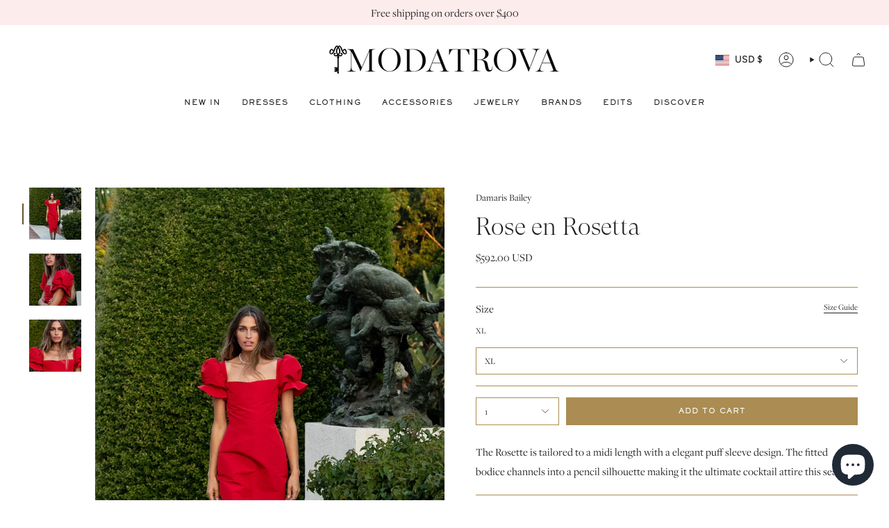

--- FILE ---
content_type: text/html; charset=utf-8
request_url: https://modatrova.com/products/rose-en-rosetta?section_id=api-product-grid-item
body_size: 1521
content:
<div id="shopify-section-api-product-grid-item" class="shopify-section">

<div data-api-content>
<div class="grid-item product-item  product-item--centered product-item--outer-text product-item--has-quickbuy "
  id="product-item--api-product-grid-item-8268778406118"
  style="--swatch-size: var(--swatch-size-filters);"
  data-grid-item
>
  <div class="product-item__image double__image" data-product-image>
    <a class="product-link" href="/products/rose-en-rosetta" aria-label="Rose en Rosetta" data-product-link="/products/rose-en-rosetta"><div class="product-item__bg" data-product-image-default><figure class="image-wrapper image-wrapper--cover lazy-image lazy-image--backfill is-loading" style="--aspect-ratio: 0.6666666666666666;" data-aos="img-in"
  data-aos-delay="||itemAnimationDelay||"
  data-aos-duration="800"
  data-aos-anchor="||itemAnimationAnchor||"
  data-aos-easing="ease-out-quart"><img src="//modatrova.com/cdn/shop/files/damaris-bailey-dress-rose-en-rosetta-39822894530790.jpg?crop=center&amp;height=1999&amp;v=1716416429&amp;width=1333" alt="Damaris Bailey Dress Rose en Rosetta" width="1333" height="1999" loading="eager" srcset="//modatrova.com/cdn/shop/files/damaris-bailey-dress-rose-en-rosetta-39822894530790.jpg?v=1716416429&amp;width=136 136w, //modatrova.com/cdn/shop/files/damaris-bailey-dress-rose-en-rosetta-39822894530790.jpg?v=1716416429&amp;width=160 160w, //modatrova.com/cdn/shop/files/damaris-bailey-dress-rose-en-rosetta-39822894530790.jpg?v=1716416429&amp;width=180 180w, //modatrova.com/cdn/shop/files/damaris-bailey-dress-rose-en-rosetta-39822894530790.jpg?v=1716416429&amp;width=220 220w, //modatrova.com/cdn/shop/files/damaris-bailey-dress-rose-en-rosetta-39822894530790.jpg?v=1716416429&amp;width=254 254w, //modatrova.com/cdn/shop/files/damaris-bailey-dress-rose-en-rosetta-39822894530790.jpg?v=1716416429&amp;width=284 284w, //modatrova.com/cdn/shop/files/damaris-bailey-dress-rose-en-rosetta-39822894530790.jpg?v=1716416429&amp;width=292 292w, //modatrova.com/cdn/shop/files/damaris-bailey-dress-rose-en-rosetta-39822894530790.jpg?v=1716416429&amp;width=320 320w, //modatrova.com/cdn/shop/files/damaris-bailey-dress-rose-en-rosetta-39822894530790.jpg?v=1716416429&amp;width=480 480w, //modatrova.com/cdn/shop/files/damaris-bailey-dress-rose-en-rosetta-39822894530790.jpg?v=1716416429&amp;width=528 528w, //modatrova.com/cdn/shop/files/damaris-bailey-dress-rose-en-rosetta-39822894530790.jpg?v=1716416429&amp;width=640 640w, //modatrova.com/cdn/shop/files/damaris-bailey-dress-rose-en-rosetta-39822894530790.jpg?v=1716416429&amp;width=720 720w, //modatrova.com/cdn/shop/files/damaris-bailey-dress-rose-en-rosetta-39822894530790.jpg?v=1716416429&amp;width=960 960w, //modatrova.com/cdn/shop/files/damaris-bailey-dress-rose-en-rosetta-39822894530790.jpg?v=1716416429&amp;width=1080 1080w, //modatrova.com/cdn/shop/files/damaris-bailey-dress-rose-en-rosetta-39822894530790.jpg?v=1716416429&amp;width=1296 1296w, //modatrova.com/cdn/shop/files/damaris-bailey-dress-rose-en-rosetta-39822894530790.jpg?v=1716416429&amp;width=1333 1333w" sizes="100vw" fetchpriority="high" class=" fit-cover is-loading ">
</figure>

&nbsp;</div><div class="product-item__bg__under"><figure class="image-wrapper image-wrapper--cover lazy-image lazy-image--backfill is-loading" style="--aspect-ratio: 0.6666666666666666;"><img src="//modatrova.com/cdn/shop/files/damaris-bailey-dress-rose-en-rosetta-39822894498022.jpg?crop=center&amp;height=1999&amp;v=1716416426&amp;width=1333" alt="Damaris Bailey Dress Rose en Rosetta" width="1333" height="1999" loading="lazy" srcset="//modatrova.com/cdn/shop/files/damaris-bailey-dress-rose-en-rosetta-39822894498022.jpg?v=1716416426&amp;width=136 136w, //modatrova.com/cdn/shop/files/damaris-bailey-dress-rose-en-rosetta-39822894498022.jpg?v=1716416426&amp;width=160 160w, //modatrova.com/cdn/shop/files/damaris-bailey-dress-rose-en-rosetta-39822894498022.jpg?v=1716416426&amp;width=180 180w, //modatrova.com/cdn/shop/files/damaris-bailey-dress-rose-en-rosetta-39822894498022.jpg?v=1716416426&amp;width=220 220w, //modatrova.com/cdn/shop/files/damaris-bailey-dress-rose-en-rosetta-39822894498022.jpg?v=1716416426&amp;width=254 254w, //modatrova.com/cdn/shop/files/damaris-bailey-dress-rose-en-rosetta-39822894498022.jpg?v=1716416426&amp;width=284 284w, //modatrova.com/cdn/shop/files/damaris-bailey-dress-rose-en-rosetta-39822894498022.jpg?v=1716416426&amp;width=292 292w, //modatrova.com/cdn/shop/files/damaris-bailey-dress-rose-en-rosetta-39822894498022.jpg?v=1716416426&amp;width=320 320w, //modatrova.com/cdn/shop/files/damaris-bailey-dress-rose-en-rosetta-39822894498022.jpg?v=1716416426&amp;width=480 480w, //modatrova.com/cdn/shop/files/damaris-bailey-dress-rose-en-rosetta-39822894498022.jpg?v=1716416426&amp;width=528 528w, //modatrova.com/cdn/shop/files/damaris-bailey-dress-rose-en-rosetta-39822894498022.jpg?v=1716416426&amp;width=640 640w, //modatrova.com/cdn/shop/files/damaris-bailey-dress-rose-en-rosetta-39822894498022.jpg?v=1716416426&amp;width=720 720w, //modatrova.com/cdn/shop/files/damaris-bailey-dress-rose-en-rosetta-39822894498022.jpg?v=1716416426&amp;width=960 960w, //modatrova.com/cdn/shop/files/damaris-bailey-dress-rose-en-rosetta-39822894498022.jpg?v=1716416426&amp;width=1080 1080w, //modatrova.com/cdn/shop/files/damaris-bailey-dress-rose-en-rosetta-39822894498022.jpg?v=1716416426&amp;width=1296 1296w, //modatrova.com/cdn/shop/files/damaris-bailey-dress-rose-en-rosetta-39822894498022.jpg?v=1716416426&amp;width=1333 1333w" sizes="100vw" class=" fit-cover is-loading ">
</figure>
</div></a>

    <quick-add-product>
      <div class="quick-add__holder" data-quick-add-holder="8268778406118"><button class="quick-add__button caps"
            type="button"
            aria-label="Quick add"
            data-quick-add-btn
            data-quick-add-modal-handle="rose-en-rosetta"
          >
            <span class="btn__text">Quick add</span>
            <span class="btn__plus"></span>
            <span class="btn__added">&nbsp;</span>
            <span class="btn__loader">
              <svg height="18" width="18" class="svg-loader">
                <circle r="7" cx="9" cy="9" />
                <circle stroke-dasharray="87.96459430051421 87.96459430051421" r="7" cx="9" cy="9" />
              </svg>
            </span>
          </button>


<template data-quick-add-modal-template>
  <dialog class="drawer product-quick-add" data-product-id="8268778406118" data-section-id="api-product-grid-item-8268778406118" inert data-quick-add-modal data-scroll-lock-required>
    <form method="dialog">
      <button class="visually-hidden no-js" aria-label="Close"></button>
    </form>

    <div class="drawer__inner product-quick-add__content" data-product-upsell-container data-scroll-lock-scrollable style="--swatch-size: var(--swatch-size-product)">
      <div class="product-quick-add__close-outer">
        <button class="product-quick-add__close drawer__close" aria-label="Close" data-quick-add-modal-close autofocus><svg aria-hidden="true" focusable="false" role="presentation" class="icon icon-cancel" viewBox="0 0 24 24"><path d="M6.758 17.243 12.001 12m5.243-5.243L12 12m0 0L6.758 6.757M12.001 12l5.243 5.243" stroke="currentColor" stroke-linecap="round" stroke-linejoin="round"/></svg></button>
      </div>

      <div class="product-quick-add__inner" data-product-upsell-ajax></div>

      <div class="loader loader--top"><div class="loader-indeterminate"></div></div>
    </div>
  </dialog>
</template></div>
    </quick-add-product>
  </div>

  <div class="product-information" data-product-information>
    <div class="product-item__info">
      <a class="product-link" href="/products/rose-en-rosetta" data-product-link="/products/rose-en-rosetta">
        <p class="product-item__title">Rose en Rosetta</p>

        <div class="product-item__price__holder"><div class="product-item__price" data-product-price>
            
<span class="price">
  
    <span class="new-price">
      
$592.00 USD
</span>
    
  
</span>

          </div>
        </div>
      </a></div>
  </div>
</div></div></div>

--- FILE ---
content_type: text/javascript; charset=utf-8
request_url: https://modatrova.com/products/rose-en-rosetta.js
body_size: 594
content:
{"id":8268778406118,"title":"Rose en Rosetta","handle":"rose-en-rosetta","description":"\u003cp\u003eThe Rosette is tailored to a midi length with a elegant puff sleeve design. The fitted bodice channels into a pencil silhouette making it the ultimate cocktail attire this season.\u003c\/p\u003e","published_at":"2023-08-23T14:48:43-04:00","created_at":"2023-08-23T14:48:43-04:00","vendor":"Damaris Bailey","type":"Dress","tags":["ModatrovaClothing","ModatrovaDresses","rtly-ship-to:DAM"],"price":59200,"price_min":59200,"price_max":59200,"available":true,"price_varies":false,"compare_at_price":null,"compare_at_price_min":0,"compare_at_price_max":0,"compare_at_price_varies":false,"variants":[{"id":43873896890598,"title":"XS","option1":"XS","option2":null,"option3":null,"sku":"Rosetta-xs","requires_shipping":true,"taxable":true,"featured_image":null,"available":false,"name":"Rose en Rosetta - XS","public_title":"XS","options":["XS"],"price":59200,"weight":0,"compare_at_price":null,"inventory_management":"shopify","barcode":"","requires_selling_plan":false,"selling_plan_allocations":[]},{"id":43873896923366,"title":"S","option1":"S","option2":null,"option3":null,"sku":"Rosetta-s","requires_shipping":true,"taxable":true,"featured_image":null,"available":false,"name":"Rose en Rosetta - S","public_title":"S","options":["S"],"price":59200,"weight":0,"compare_at_price":null,"inventory_management":"shopify","barcode":"","requires_selling_plan":false,"selling_plan_allocations":[]},{"id":43873896956134,"title":"M","option1":"M","option2":null,"option3":null,"sku":"Rosetta-m","requires_shipping":true,"taxable":true,"featured_image":null,"available":false,"name":"Rose en Rosetta - M","public_title":"M","options":["M"],"price":59200,"weight":0,"compare_at_price":null,"inventory_management":"shopify","barcode":"","requires_selling_plan":false,"selling_plan_allocations":[]},{"id":43873896988902,"title":"L","option1":"L","option2":null,"option3":null,"sku":"Rosetta-l","requires_shipping":true,"taxable":true,"featured_image":null,"available":false,"name":"Rose en Rosetta - L","public_title":"L","options":["L"],"price":59200,"weight":0,"compare_at_price":null,"inventory_management":"shopify","barcode":"","requires_selling_plan":false,"selling_plan_allocations":[]},{"id":43873897021670,"title":"XL","option1":"XL","option2":null,"option3":null,"sku":"Rosetta-xl","requires_shipping":true,"taxable":true,"featured_image":null,"available":true,"name":"Rose en Rosetta - XL","public_title":"XL","options":["XL"],"price":59200,"weight":0,"compare_at_price":null,"inventory_management":"shopify","barcode":"","requires_selling_plan":false,"selling_plan_allocations":[]}],"images":["\/\/cdn.shopify.com\/s\/files\/1\/2297\/9749\/files\/damaris-bailey-dress-rose-en-rosetta-39822894530790.jpg?v=1716416429","\/\/cdn.shopify.com\/s\/files\/1\/2297\/9749\/files\/damaris-bailey-dress-rose-en-rosetta-39822894498022.jpg?v=1716416426","\/\/cdn.shopify.com\/s\/files\/1\/2297\/9749\/files\/damaris-bailey-dress-rose-en-rosetta-39822894563558.jpg?v=1716416423"],"featured_image":"\/\/cdn.shopify.com\/s\/files\/1\/2297\/9749\/files\/damaris-bailey-dress-rose-en-rosetta-39822894530790.jpg?v=1716416429","options":[{"name":"Size","position":1,"values":["XS","S","M","L","XL"]}],"url":"\/products\/rose-en-rosetta","media":[{"alt":"Damaris Bailey Dress Rose en Rosetta","id":33947832647910,"position":1,"preview_image":{"aspect_ratio":0.667,"height":2000,"width":1333,"src":"https:\/\/cdn.shopify.com\/s\/files\/1\/2297\/9749\/files\/damaris-bailey-dress-rose-en-rosetta-39822894530790.jpg?v=1716416429"},"aspect_ratio":0.667,"height":2000,"media_type":"image","src":"https:\/\/cdn.shopify.com\/s\/files\/1\/2297\/9749\/files\/damaris-bailey-dress-rose-en-rosetta-39822894530790.jpg?v=1716416429","width":1333},{"alt":"Damaris Bailey Dress Rose en Rosetta","id":33947832484070,"position":2,"preview_image":{"aspect_ratio":0.667,"height":2000,"width":1333,"src":"https:\/\/cdn.shopify.com\/s\/files\/1\/2297\/9749\/files\/damaris-bailey-dress-rose-en-rosetta-39822894498022.jpg?v=1716416426"},"aspect_ratio":0.667,"height":2000,"media_type":"image","src":"https:\/\/cdn.shopify.com\/s\/files\/1\/2297\/9749\/files\/damaris-bailey-dress-rose-en-rosetta-39822894498022.jpg?v=1716416426","width":1333},{"alt":"Damaris Bailey Dress Rose en Rosetta","id":33947832320230,"position":3,"preview_image":{"aspect_ratio":0.667,"height":2000,"width":1334,"src":"https:\/\/cdn.shopify.com\/s\/files\/1\/2297\/9749\/files\/damaris-bailey-dress-rose-en-rosetta-39822894563558.jpg?v=1716416423"},"aspect_ratio":0.667,"height":2000,"media_type":"image","src":"https:\/\/cdn.shopify.com\/s\/files\/1\/2297\/9749\/files\/damaris-bailey-dress-rose-en-rosetta-39822894563558.jpg?v=1716416423","width":1334}],"requires_selling_plan":false,"selling_plan_groups":[]}